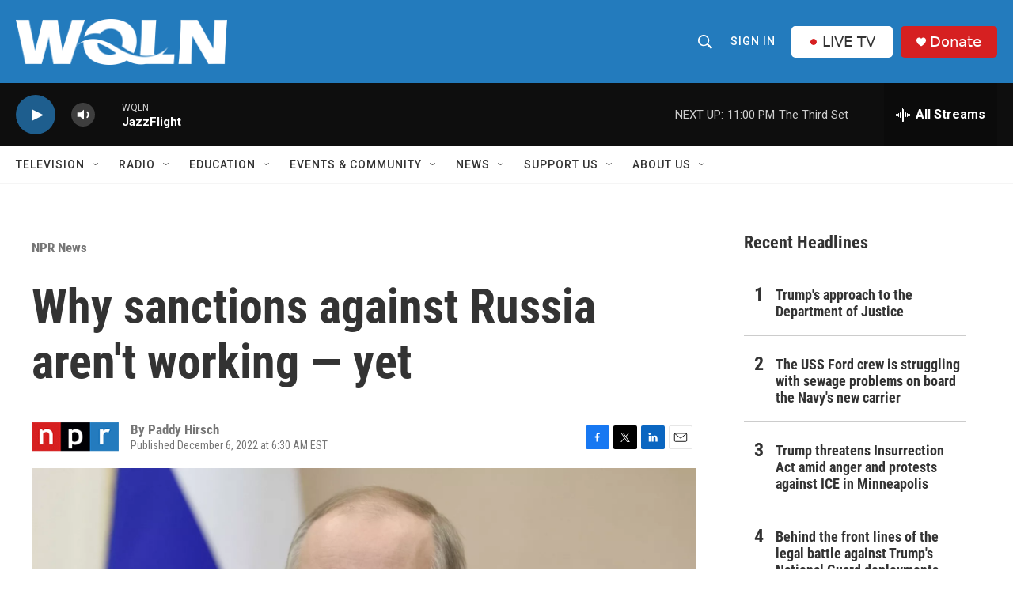

--- FILE ---
content_type: text/html; charset=utf-8
request_url: https://www.google.com/recaptcha/api2/aframe
body_size: 264
content:
<!DOCTYPE HTML><html><head><meta http-equiv="content-type" content="text/html; charset=UTF-8"></head><body><script nonce="sEeirW9p8Y0-msLKbyxmuA">/** Anti-fraud and anti-abuse applications only. See google.com/recaptcha */ try{var clients={'sodar':'https://pagead2.googlesyndication.com/pagead/sodar?'};window.addEventListener("message",function(a){try{if(a.source===window.parent){var b=JSON.parse(a.data);var c=clients[b['id']];if(c){var d=document.createElement('img');d.src=c+b['params']+'&rc='+(localStorage.getItem("rc::a")?sessionStorage.getItem("rc::b"):"");window.document.body.appendChild(d);sessionStorage.setItem("rc::e",parseInt(sessionStorage.getItem("rc::e")||0)+1);localStorage.setItem("rc::h",'1768528887899');}}}catch(b){}});window.parent.postMessage("_grecaptcha_ready", "*");}catch(b){}</script></body></html>